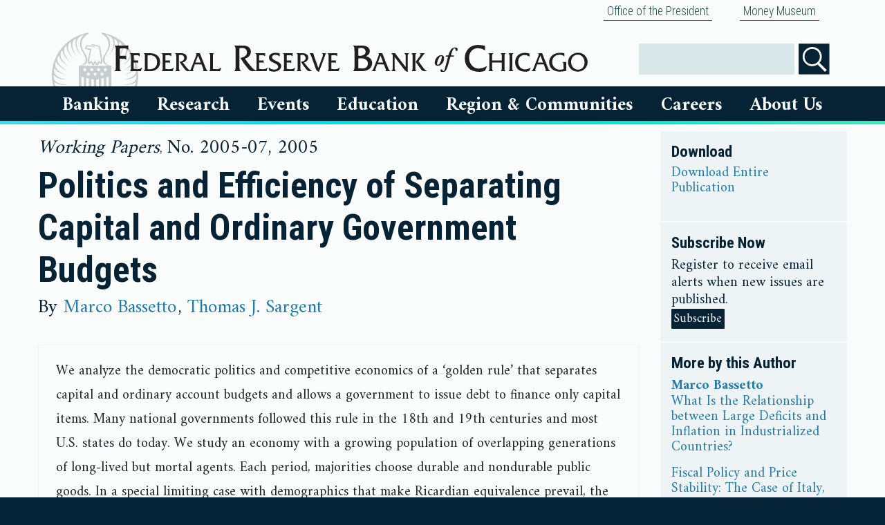

--- FILE ---
content_type: text/html; charset=utf-8
request_url: https://www.chicagofed.org/publications/working-papers/2005/2005-07
body_size: 7218
content:


<!DOCTYPE html>
<html lang="en">


<head>
  

    <meta charset="utf-8"><meta http-equiv="X-UA-Compatible" content="IE=edge"><meta name="viewport" content="width=device-width, initial-scale=1"><meta http-equiv="Content-Language" content="en-us"><meta http-equiv="imagetoolbar" content="false"><meta name="MSSmartTagsPreventParsing" content="true"><meta name="robots" content="index, follow"><meta name="google-site-verification" content="VxDqAhtsy11WBtllzLFHn7vU5iSLUfQ1w6RQ6KHlaEQ" /><meta name="google-site-verification" content="5okRoSAu5prwTjUhAqW8ZtNyzX5gEUtvEc39V_05OOs" /><style>    html {        visibility: hidden;        opacity: 0;    }</style><link rel="preconnect" href="https://fonts.googleapis.com"><link rel="preconnect" href="https://fonts.gstatic.com" crossorigin><link    href="https://fonts.googleapis.com/css2?family=Amiri:wght@400;700&family=Roboto+Condensed:wght@300;400;700&display=block" rel="stylesheet"><script src="https://ajax.googleapis.com/ajax/libs/webfont/1/webfont.js?"></script><link rel="stylesheet" type="text/css" href="/~/media/admin/css/bootstrapmin.css"><link rel="stylesheet" type="text/css" href="/~/media/admin/css/chicagofed.css?a=1"><link rel="stylesheet" type="text/css" href="/~/media/admin/css/SitecoreCssClasses.css"><script src="/~/media/admin/scripts/jquery341min.js"></script><script type="text/javascript" src="/~/media/admin/scripts/bootstrapbundlemin.js"></script><script type="text/javascript" src="/~/media/admin/scripts/application.js"></script><link href="/favicon.ico" rel="icon" type="image/x-icon"><meta name="og:image" content="https://www.chicagofed.org/-/media/admin/images/footer/chicagofedseal-png.svg">
    <meta content="" name="description">
    <meta content="" name="keywords">
    <title>
Politics and Efficiency of Separating Capital and Ordinary Government Budgets - Federal Reserve Bank of Chicago    </title>
</head>
<body>
    <div class="container-fluid cfedContainerFluid">
            <div class="container">
                
        <div class="nav justify-content-end">
                <div class="nav-item">
                            <a class="nav-link" href="/utilities/about-us/office-of-the-president/office-of-the-president-home">
            Office of the President

        </a>

                </div>
                <div class="nav-item">
                            <a class="nav-link" href="/education/money-museum/index">
            Money Museum

        </a>

                </div>
        </div>




            </div>
        <div class="row cfedHeaderContainerRow">
            <div class="col">
                <!-- mobile logo -->
<div class="row d-block d-md-none">
    <div class="col">
        <a href="/" title="Home"><img class="cfedLogo cfedLogo--small" alt="Federal Reserve Bank of Chicago" src="/-/media/admin/images/header/chicago-fed-logo-png.svg?h=33&amp;w=570&amp;sc_lang=en&amp;hash=4497DBA67FD97304EAC3580002229ED2" /></a>
    </div>
</div>
<!-- begin header for all sizes above xs -->
        


<div class="cfedContentLimiter d-none d-md-block"> <!-- restart contentLimiter -->
<div class="row cfedHeader__logoRow">
    <div class="col-sm-8 cfedHeader__logoRowColumn">
        <a href="/" title="Home"><img class="cfedLogo" alt="Federal Reserve Bank of Chicago" src="/-/media/admin/images/header/chicago-fed-logo-png.svg?sc_lang=en&amp;hash=7A0BD35555EFBD4BC75901A5B7BC7BD5" /></a>
    </div>
<!-- housekeeping links -->

    <div class="col-sm-4 cfedHeader__logoRowColumn cfedHeader__logoRowColumn--icons">

      
 <div class="cfedSearchContainer" id="search"> 
          
            <div class="cfedSearchFormElementWrapper">
                <label for="searchbox" class="sr-only">Search</label>
                <input name="searchbox" id="searchbox" type="text" value="" class="cfedSearchbox" />
        
            </div>
            <div class="cfedSearchFormElementWrapper">
    			<input type="image" id="searchButtonFull" class="cfedHeaderSearchButton" src="~/media/admin/images/icons/search-icon" name="submit" alt="Search" />
    			</div>
            
        		
            </div>




    </div>
    
    
    
</div>
</div>






            </div>
        </div>
        <div class="row cfedTopNavigationContainerRow">
            <div class="col">
                <div class="cfedContentLimiter">
                    
                    








        <!--- Mobile Nav -->
        <nav class="navbar cfedNavbar d-block d-md-none" style="z-index:9999">
            <div class="navbar-header">
                <div class="row">
                    <div class="col-6 cfedSmallMenuIcon--left">
                        <button class="navbar-toggle cfedHamburgerButton" data-target="#cfedNavbarMenu" data-toggle="collapse" type="button" aria-controls="cfedNavbarMenu" aria-expanded="false" aria-label="Toggle navigation">
                            <div class="cfedIconBar">
                                ☰ Menu
                            </div>
                        </button>
                    </div>
                    <div class="col-6 cfedSmallMenuIcon--right">
                        <button class="navbar-toggle cfedHamburgerButton" data-target="#cfedSearch" data-toggle="collapse" type="button" id="visibleSearchBoxToggle">
                            <div class="cfedIconBar">
                                <img alt="Search" src="/~/media/admin/images/header/search.svg?h=24&amp;w=38&amp;la=en" class="cfedIconImage" />Search
                            </div>
                        </button>
                    </div>
                </div>
            </div>
            <div id="cfedSearch" class="collapse navbar-collapse cfedNavbarCollapse cfedNavbarSearch">
                <ul class="nav navbar-nav ">
                    <li class="dropdown cfedDropdown open">
                        <ul class="dropdown-menu cfedPlatterContainer cfedSearchPlatter">
                            <li>
                                <!-- Begin Search Box -->
                                <div class="input-group search-bar">
                                    <input id="Search-bar" tabindex="1">
                                    <span class="input-group-btn">
                                        <button id="searchButton" class="btn btn-default" type="button">
                                            <span class="glyphicon glyphicon-search" aria-hidden="true"></span>
                                        </button>
                                    </span>
                                </div>
                                <!-- End Search Box -->
                            </li>
                        </ul>
                    </li>
                </ul>
            </div>
            <div id="cfedNavbarMenu" class="collapse navbar-collapse cfedNavbarCollapse">
                <ul class="nav navbar-nav cfedNavbar__nav--desktop">

                        <li class="dropdown cfedDropdown" id="bankingDropdownMobile">
                            <a href="#collapseBankingMobile" class="cfedNavbarLink--small collapsed" data-toggle="collapse">
                                Banking
                            </a>

                            <ul id="collapseBankingMobile" class="cfedPlatter__navigation collapse">
                                
                                            <li>
                <div class="cfedPlatter">
                    <div class="row">
                        <div class="col-md-3 cfedPlatterColumn">
        <a class="cfedNavigation__link" href="/banking/index">
            Banking
                    <img src="/~/media/admin/images/icons/house-icon" alt="Home" class="menu-icon" />
        </a>
        <a href="#collapseBankingResourcesMobile" class="cfedNavbarLink--small collapsed" data-toggle="collapse">Banking Resources</a>
        <ul class="cfedPlatter__navigation collapse" id="collapseBankingResourcesMobile">
                            <li>
                            <a class="cfedNavigation__link" href="/banking/banker-resources/index">
            Banking Resources
                    <img src="/~/media/admin/images/icons/house-icon" alt="Home" class="menu-icon" />
        </a>

                </li>
                <li>
                            <a class="cfedNavigation__link" href="https://www.frbdiscountwindow.org/">
            Federal Reserve Discount Window

        </a>

                </li>
                <li>
                            <a class="cfedNavigation__link" href="https://www.frbservices.org/index.html">
            Federal Reserve Bank Services

        </a>

                </li>
                <li>
                            <a class="cfedNavigation__link" href="/banking/banker-resources/regulatory-applications-and-membership-information-preview">
            Regulatory Applications And Membership Information

        </a>

                </li>
                <li>
                            <a class="cfedNavigation__link" href="/banking/banker-resources/tools-resources-data">
            Banker Training And Resources

        </a>

                </li>
                <li>
                            <a class="cfedNavigation__link" href="/utilities/about-us/supervision-and-regulation/index">
            Supervision And Regulation

        </a>

                </li>

        </ul>
        <a href="#collapseConsumerResourcesMobile" class="cfedNavbarLink--small collapsed" data-toggle="collapse">Consumer Resources</a>
        <ul class="cfedPlatter__navigation collapse" id="collapseConsumerResourcesMobile">
                            <li>
                            <a class="cfedNavigation__link" href="/banking/consumer-banking/index">
            Consumer Resources
                    <img src="/~/media/admin/images/icons/house-icon" alt="Home" class="menu-icon" />
        </a>

                </li>
                <li>
                            <a class="cfedNavigation__link" href="http://www.consumerfinance.gov/">
            Consumer Financial Protection Bureau

        </a>

                </li>
                <li>
                            <a class="cfedNavigation__link" href="/banking/consumer-banking/consumer-information">
            Consumer Information

        </a>

                </li>
                <li>
                            <a class="cfedNavigation__link" href="https://federalreserveconsumerhelp.gov/?District=7">
            Federal Reserve Consumer Help

        </a>

                </li>

        </ul>
        <a class="cfedNavigation__link" href="/markets/payments-policy/payments-policy-group">
            Payments

        </a>
                        </div>
                    </div>
                </div>
            </li>

                            </ul>
                        </li>
                        <li class="dropdown cfedDropdown" id="researchDropdownMobile">
                            <a href="#collapseResearchMobile" class="cfedNavbarLink--small collapsed" data-toggle="collapse">
                                Research
                            </a>

                            <ul id="collapseResearchMobile" class="cfedPlatter__navigation collapse">
                                
                                            <li>
                <div class="cfedPlatter">
                    <div class="row">
                        <div class="col-md-3 cfedPlatterColumn">
        <a class="cfedNavigation__link" href="/research/index">
            Research
                    <img src="/~/media/admin/images/icons/house-icon" alt="Home" class="menu-icon" />
        </a>
        <a href="#collapseOurPeopleMobile" class="cfedNavbarLink--small collapsed" data-toggle="collapse">Our People</a>
        <ul class="cfedPlatter__navigation collapse" id="collapseOurPeopleMobile">
                            <li>
                            <a href="#collapseResearchTeamsMobile" class="cfedNavbarLink--small collapsed" data-toggle="collapse">Research Teams</a>
        <ul class="cfedPlatter__navigation collapse" id="collapseResearchTeamsMobile">
                            <li>
                            <a class="cfedNavigation__link" href="/research/research-teams">
            Research Teams
                    <img src="/~/media/admin/images/icons/house-icon" alt="Home" class="menu-icon" />
        </a>

                </li>
                <li>
                            <a class="cfedNavigation__link" href="https://www.chicagofed.org/people/teams/research-leadership/index">
            Leadership

        </a>

                </li>
                <li>
                            <a class="cfedNavigation__link" href="/people/teams/financial-economics/index">
            Financial Economics

        </a>

                </li>
                <li>
                            <a class="cfedNavigation__link" href="/people/teams/macroeconomics/index">
            Macroeconomics

        </a>

                </li>
                <li>
                            <a class="cfedNavigation__link" href="/people/teams/microeconomics/index">
            Microeconomics

        </a>

                </li>
                <li>
                            <a class="cfedNavigation__link" href="/people/teams/community-development/index">
            Community Development

        </a>

                </li>
                <li>
                            <a class="cfedNavigation__link" href="/people/teams/regional-analysis-and-engagement/index">
            Regional Analysis and Engagement

        </a>

                </li>
                <li>
                            <a class="cfedNavigation__link" href="/people/teams/regional-research/index">
            Regional Research

        </a>

                </li>
                <li>
                            <a class="cfedNavigation__link" href="/people/teams/financial-markets-group/index">
            Financial Markets Group

        </a>

                </li>
                <li>
                            <a class="cfedNavigation__link" href="/people/teams/policy-and-communications/index">
            Policy and Communications

        </a>

                </li>
                <li>
                            <a class="cfedNavigation__link" href="/research/content-areas/mobility/team">
            Economic Mobility Project

        </a>

                </li>

        </ul>

                </li>
                <li>
                            <a class="cfedNavigation__link" href="/research/economists">
            Economists

        </a>

                </li>
                <li>
                            <a class="cfedNavigation__link" href="/research/policy-professionals">
            Policy Professionals

        </a>

                </li>
                <li>
                            <a class="cfedNavigation__link" href="/research/resident-and-visiting-scholars">
            Resident And Visiting Scholars

        </a>

                </li>
                <li>
                            <a class="cfedNavigation__link" href="/research/research-assistants">
            Research Assistants

        </a>

                </li>

        </ul>
        <a href="#collapseEconomicDataMobile" class="cfedNavbarLink--small collapsed" data-toggle="collapse">Economic Data</a>
        <ul class="cfedPlatter__navigation collapse" id="collapseEconomicDataMobile">
                            <li>
                            <a class="cfedNavigation__link" href="/research/data/index">
            Economic Data
                    <img src="/~/media/admin/images/icons/house-icon" alt="Home" class="menu-icon" />
        </a>

                </li>
                <li>
                            <a class="cfedNavigation__link" href="/research/data/beige-book/current-data">
            Beige Book

        </a>

                </li>
                <li>
                            <a class="cfedNavigation__link" href="/publications/carts/index">
            Chicago Fed Advance Retail Trade Summary (CARTS)

        </a>

                </li>
                <li>
                            <a class="cfedNavigation__link" href="/research/data/chicago-fed-labor-market-indicators/latest-release">
            Chicago Fed Labor Market Indicators

        </a>

                </li>
                <li>
                            <a class="cfedNavigation__link" href="/research/data/cfnai/current-data">
            Chicago Fed National Activity Index (CFNAI)

        </a>

                </li>
                <li>
                            <a class="cfedNavigation__link" href="/research/data/cfsec/current-data">
            Chicago Fed Survey Of Economic Conditions (CFSEC)

        </a>

                </li>
                <li>
                            <a class="cfedNavigation__link" href="/research/data/ag-conditions/index">
            Chicago Fed Survey: Agricultural Conditions

        </a>

                </li>
                <li>
                            <a class="cfedNavigation__link" href="/research/data/nfci/current-data">
            National Financial Conditions Index (NFCI)

        </a>

                </li>
                <li>
                            <a class="cfedNavigation__link" href="/research/data/data-release-calendar">
            Economic Data Release Calendar

        </a>

                </li>

        </ul>
        <a href="#collapsePublicationsMobile" class="cfedNavbarLink--small collapsed" data-toggle="collapse">Publications</a>
        <ul class="cfedPlatter__navigation collapse" id="collapsePublicationsMobile">
                            <li>
                            <a class="cfedNavigation__link" href="/publications/index">
            Publications
                    <img src="/~/media/admin/images/icons/house-icon" alt="Home" class="menu-icon" />
        </a>

                </li>
                <li>
                            <a class="cfedNavigation__link" href="/publications/agletter/index">
            AgLetter

        </a>

                </li>
                <li>
                            <a class="cfedNavigation__link" href="/publications/chicago-fed-insights/index">
            Chicago Fed Insights

        </a>

                </li>
                <li>
                            <a class="cfedNavigation__link" href="/publications/chicago-fed-letter/index">
            Chicago Fed Letter

        </a>

                </li>
                <li>
                            <a class="cfedNavigation__link" href="/publications/economic-perspectives/index">
            Economic Perspectives

        </a>

                </li>
                <li>
                            <a class="cfedNavigation__link" href="/publications/working-papers/index">
            Working Papers

        </a>

                </li>
                <li>
                            <a class="cfedNavigation__link" href="/publications/archives">
            Archives

        </a>

                </li>

        </ul>
        <a href="#collapseSpecialtyResearchMobile" class="cfedNavbarLink--small collapsed" data-toggle="collapse">Specialty Research</a>
        <ul class="cfedPlatter__navigation collapse" id="collapseSpecialtyResearchMobile">
                            <li>
                            <a class="cfedNavigation__link" href="/research/specialty-research">
            Specialty Research
                    <img src="/~/media/admin/images/icons/house-icon" alt="Home" class="menu-icon" />
        </a>

                </li>
                <li>
                            <a class="cfedNavigation__link" href="/research/content-areas/mobility/about">
            Economic Mobility

        </a>

                </li>
                <li>
                            <a class="cfedNavigation__link" href="/research/content-areas/lead/about">
            Lead Service Line Replacement

        </a>

                </li>
                <li>
                            <a class="cfedNavigation__link" href="/research/content-areas/childcare/spotlight-on-childcare-and-the-labor-market">
            Spotlight on Childcare and the Labor Market

        </a>

                </li>

        </ul>
        <a class="cfedNavigation__link" href="/research/content-areas/agriculture/index">
            Agricultural Sector

        </a>
        <a class="cfedNavigation__link" href="/research/content-areas/automotive/index">
            Automotive Industry

        </a>
        <a class="cfedNavigation__link" href="/research/content-areas/insurance-initiative/index">
            Insurance Initiative

        </a>
        <a class="cfedNavigation__link" href="/people/teams/financial-markets-group/index">
            Financial Markets

        </a>
                        </div>
                    </div>
                </div>
            </li>

                            </ul>
                        </li>
                        <li class="dropdown cfedDropdown" id="eventsDropdownMobile">
                            <a href="#collapseEventsMobile" class="cfedNavbarLink--small collapsed" data-toggle="collapse">
                                Events
                            </a>

                            <ul id="collapseEventsMobile" class="cfedPlatter__navigation collapse">
                                
                                            <li>
                <div class="cfedPlatter">
                    <div class="row">
                        <div class="col-md-3 cfedPlatterColumn">
        <a class="cfedNavigation__link" href="/events/index">
            Events
                    <img src="/~/media/admin/images/icons/house-icon" alt="Home" class="menu-icon" />
        </a>
        <a class="cfedNavigation__link" href="/events/upcoming-events">
            Upcoming Events

        </a>
        <a class="cfedNavigation__link" href="/events/past-events">
            Past Events

        </a>
        <a class="cfedNavigation__link" href="/utilities/about-us/office-of-the-president/office-of-the-president-speaking">
            President Goolsbee

        </a>
                        </div>
                    </div>
                </div>
            </li>

                            </ul>
                        </li>
                        <li class="dropdown cfedDropdown" id="educationDropdownMobile">
                            <a href="#collapseEducationMobile" class="cfedNavbarLink--small collapsed" data-toggle="collapse">
                                Education
                            </a>

                            <ul id="collapseEducationMobile" class="cfedPlatter__navigation collapse">
                                
                                            <li>
                <div class="cfedPlatter">
                    <div class="row">
                        <div class="col-md-3 cfedPlatterColumn">
        <a class="cfedNavigation__link" href="/education/index">
            Education
                    <img src="/~/media/admin/images/icons/house-icon" alt="Home" class="menu-icon" />
        </a>
        <a class="cfedNavigation__link" href="/education/educator">
            Educator Resources

        </a>
        <a class="cfedNavigation__link" href="/education/fed-challenge/college-fed-challenge">
            Fed Challenge

        </a>
        <a class="cfedNavigation__link" href="/education/money-museum/index">
            Chicago Money Museum

        </a>
        <a class="cfedNavigation__link" href="/education/money-museum/branch-visitor-center/index">
            Detroit Visitor Center

        </a>
                        </div>
                    </div>
                </div>
            </li>

                            </ul>
                        </li>
                        <li class="dropdown cfedDropdown" id="RegionDropdownMobile">
                            <a href="#collapseRegionMobile" class="cfedNavbarLink--small collapsed" data-toggle="collapse">
                                Region &amp; Communities
                            </a>

                            <ul id="collapseRegionMobile" class="cfedPlatter__navigation collapse">
                                
                                            <li>
                <div class="cfedPlatter">
                    <div class="row">
                        <div class="col-md-3 cfedPlatterColumn">
        <a class="cfedNavigation__link" href="/region/index">
            Region &amp; Communities
                    <img src="/~/media/admin/images/icons/house-icon" alt="Home" class="menu-icon" />
        </a>
        <a class="cfedNavigation__link" href="/region/regional-economy">
            Regional Economy

        </a>
        <a class="cfedNavigation__link" href="/region/community-development">
            Community Development

        </a>
        <a class="cfedNavigation__link" href="https://www.chicagofed.org/snapshot#/seventh_federal_reserve_district">
            Local Economic Snapshot

        </a>
        <a class="cfedNavigation__link" href="/research/content-areas/childcare/spotlight-on-childcare-and-the-labor-market">
            Spotlight on Childcare and the Labor Market

        </a>
                        </div>
                    </div>
                </div>
            </li>

                            </ul>
                        </li>
                        <li class="dropdown cfedDropdown" id="careersDropdownMobile">
                            <a href="#collapseCareersMobile" class="cfedNavbarLink--small collapsed" data-toggle="collapse">
                                Careers
                            </a>

                            <ul id="collapseCareersMobile" class="cfedPlatter__navigation collapse">
                                
                                            <li>
                <div class="cfedPlatter">
                    <div class="row">
                        <div class="col-md-3 cfedPlatterColumn">
        <a class="cfedNavigation__link" href="/Careers">
            Careers
                    <img src="/~/media/admin/images/icons/house-icon" alt="Home" class="menu-icon" />
        </a>
        <a class="cfedNavigation__link" href="https://rb.wd5.myworkdayjobs.com/FRS?hiringCompany=7186c32a743f01e4caeeb8caaf01430c">
            Search Jobs

        </a>
        <a class="cfedNavigation__link" href="/careers/areasofwork">
            Areas Of Work

        </a>
        <a class="cfedNavigation__link" href="/careers/thebenefits">
            Benefits

        </a>
                        </div>
                    </div>
                </div>
            </li>

                            </ul>
                        </li>
                        <li class="dropdown cfedDropdown" id="aboutusDropdownMobile">
                            <a href="#collapseAboutUsMobile" class="cfedNavbarLink--small collapsed" data-toggle="collapse">
                                About Us
                            </a>

                            <ul id="collapseAboutUsMobile" class="cfedPlatter__navigation collapse">
                                
                                            <li>
                <div class="cfedPlatter">
                    <div class="row">
                        <div class="col-md-3 cfedPlatterColumn">
        <a class="cfedNavigation__link" href="/utilities/about-us/index">
            About Us
                    <img src="/~/media/admin/images/icons/house-icon" alt="Home" class="menu-icon" />
        </a>
        <a class="cfedNavigation__link" href="/people/board-of-directors/index">
            Board Of Directors

        </a>
        <a href="#collapsePeopleMobile" class="cfedNavbarLink--small collapsed" data-toggle="collapse">People</a>
        <ul class="cfedPlatter__navigation collapse" id="collapsePeopleMobile">
                            <li>
                            <a class="cfedNavigation__link" href="/people/board-of-directors/members">
            Board Members

        </a>

                </li>
                <li>
                            <a class="cfedNavigation__link" href="/utilities/about-us/office-of-the-president/office-of-the-president-home">
            President Austan D. Goolsbee

        </a>

                </li>
                <li>
                            <a class="cfedNavigation__link" href="/people/teams/senior-executives">
            Senior Executives

        </a>

                </li>
                <li>
                            <a class="cfedNavigation__link" href="/research/economists">
            Economists

        </a>

                </li>
                <li>
                            <a class="cfedNavigation__link" href="/research/policy-professionals">
            Policy Professionals

        </a>

                </li>
                <li>
                            <a class="cfedNavigation__link" href="/people/academic-advisory-council">
            Academic Advisory Council

        </a>

                </li>
                <li>
                            <a class="cfedNavigation__link" href="/people/speakers-bureau">
            Speakers Bureau

        </a>

                </li>
                <li>
                            <a class="cfedNavigation__link" href="/people/advisory-council">
            Chicago Fed Advisory Council

        </a>

                </li>
                <li>
                            <a class="cfedNavigation__link" href="/people/cdiac">
            Community Depository Institutions Advisory Council

        </a>

                </li>

        </ul>
        <a class="cfedNavigation__link" href="https://www.chicagofed.org/utilities/about-us/about-our-history">
            Our History

        </a>
        <a class="cfedNavigation__link" href="/publications/annual-report/index">
            Financial Statements

        </a>
        <a class="cfedNavigation__link" href="/utilities/about-us/omwi-reports">
            OMWI

        </a>
        <a class="cfedNavigation__link" href="/utilities/about-us/financial-disclosures">
            Ethics Policies &amp; Disclosures

        </a>
        <a class="cfedNavigation__link" href="/utilities/newsroom/newsroom-home">
            Newsroom

        </a>
        <a class="cfedNavigation__link" href="/utilities/about-us/federal-reserve-calendars">
            Federal Reserve Calendars

        </a>
        <a class="cfedNavigation__link" href="/utilities/contactus">
            Contact Us

        </a>
                        </div>
                    </div>
                </div>
            </li>

                            </ul>
                        </li>

                            <ul>
                                        <a class="nav-link" href="/utilities/about-us/office-of-the-president/office-of-the-president-home">
            Office of the President

        </a>

                            </ul>
                            <ul>
                                        <a class="nav-link" href="/education/money-museum/index">
            Money Museum

        </a>

                            </ul>

                </ul>
            </div>
        </nav>
        <!--- Desktop Nav-->
        <nav role="navigation" style="z-index:100; padding-left:35px; padding-right:35px;" class="d-none d-md-block">
            <div id="menuGroup">
                <ul class="cfedNavigation">

                        <li class="cfedNavigation__item2" id="bankingDropdown">
                            <a href="#collapseBanking" class="cfedNavigation__menuLink cfedNavigation__menuLink--large collapsed" data-toggle="collapse" aria-expanded="false">
                                Banking
                            </a>



                            <ul id="collapseBanking" class="cfedNavigation__submenu2 collapse" data-parent="#menuGroup">
                                
                                            <li class="cfedNavigation__submenuItem">

                <div class="row">
                    <div class="col-12">
        <a class="cfedNavigation__link" href="/banking/index">
            Banking
                    <img src="/~/media/admin/images/icons/house-icon" alt="Home" class="menu-icon" />

        </a>
        <a href="#collapseBankingResources" class="cfedNavbarLink--small collapsed" data-toggle="collapse">Banking Resources</a>
        <ul class="collapse" id="collapseBankingResources">
                            <li>
                            <a class="cfedNavigation__link" href="/banking/banker-resources/index">
            Banking Resources
                    <img src="/~/media/admin/images/icons/house-icon" alt="Home" class="menu-icon" />

        </a>

                </li>
                <li>
                            <a class="cfedNavigation__link" href="https://www.frbdiscountwindow.org/">
            Federal Reserve Discount Window

        </a>

                </li>
                <li>
                            <a class="cfedNavigation__link" href="https://www.frbservices.org/index.html">
            Federal Reserve Bank Services

        </a>

                </li>
                <li>
                            <a class="cfedNavigation__link" href="/banking/banker-resources/regulatory-applications-and-membership-information-preview">
            Regulatory Applications And Membership Information

        </a>

                </li>
                <li>
                            <a class="cfedNavigation__link" href="/banking/banker-resources/tools-resources-data">
            Banker Training And Resources

        </a>

                </li>
                <li>
                            <a class="cfedNavigation__link" href="/utilities/about-us/supervision-and-regulation/index">
            Supervision And Regulation

        </a>

                </li>

        </ul>
        <a href="#collapseConsumerResources" class="cfedNavbarLink--small collapsed" data-toggle="collapse">Consumer Resources</a>
        <ul class="collapse" id="collapseConsumerResources">
                            <li>
                            <a class="cfedNavigation__link" href="/banking/consumer-banking/index">
            Consumer Resources
                    <img src="/~/media/admin/images/icons/house-icon" alt="Home" class="menu-icon" />

        </a>

                </li>
                <li>
                            <a class="cfedNavigation__link" href="http://www.consumerfinance.gov/">
            Consumer Financial Protection Bureau

        </a>

                </li>
                <li>
                            <a class="cfedNavigation__link" href="/banking/consumer-banking/consumer-information">
            Consumer Information

        </a>

                </li>
                <li>
                            <a class="cfedNavigation__link" href="https://federalreserveconsumerhelp.gov/?District=7">
            Federal Reserve Consumer Help

        </a>

                </li>

        </ul>
        <a class="cfedNavigation__link" href="/markets/payments-policy/payments-policy-group">
            Payments

        </a>
                    </div>
                </div>
            </li>

                            </ul>
                        </li>
                        <li class="cfedNavigation__item2" id="researchDropdown">
                            <a href="#collapseResearch" class="cfedNavigation__menuLink cfedNavigation__menuLink--large collapsed" data-toggle="collapse" aria-expanded="false">
                                Research
                            </a>



                            <ul id="collapseResearch" class="cfedNavigation__submenu2 collapse" data-parent="#menuGroup">
                                
                                            <li class="cfedNavigation__submenuItem">

                <div class="row">
                    <div class="col-12">
        <a class="cfedNavigation__link" href="/research/index">
            Research
                    <img src="/~/media/admin/images/icons/house-icon" alt="Home" class="menu-icon" />

        </a>
        <a href="#collapseOurPeople" class="cfedNavbarLink--small collapsed" data-toggle="collapse">Our People</a>
        <ul class="collapse" id="collapseOurPeople">
                            <li>
                            <a href="#collapseResearchTeams" class="cfedNavbarLink--small collapsed" data-toggle="collapse">Research Teams</a>
        <ul class="collapse" id="collapseResearchTeams">
                            <li>
                            <a class="cfedNavigation__link" href="/research/research-teams">
            Research Teams
                    <img src="/~/media/admin/images/icons/house-icon" alt="Home" class="menu-icon" />

        </a>

                </li>
                <li>
                            <a class="cfedNavigation__link" href="https://www.chicagofed.org/people/teams/research-leadership/index">
            Leadership

        </a>

                </li>
                <li>
                            <a class="cfedNavigation__link" href="/people/teams/financial-economics/index">
            Financial Economics

        </a>

                </li>
                <li>
                            <a class="cfedNavigation__link" href="/people/teams/macroeconomics/index">
            Macroeconomics

        </a>

                </li>
                <li>
                            <a class="cfedNavigation__link" href="/people/teams/microeconomics/index">
            Microeconomics

        </a>

                </li>
                <li>
                            <a class="cfedNavigation__link" href="/people/teams/community-development/index">
            Community Development

        </a>

                </li>
                <li>
                            <a class="cfedNavigation__link" href="/people/teams/regional-analysis-and-engagement/index">
            Regional Analysis and Engagement

        </a>

                </li>
                <li>
                            <a class="cfedNavigation__link" href="/people/teams/regional-research/index">
            Regional Research

        </a>

                </li>
                <li>
                            <a class="cfedNavigation__link" href="/people/teams/financial-markets-group/index">
            Financial Markets Group

        </a>

                </li>
                <li>
                            <a class="cfedNavigation__link" href="/people/teams/policy-and-communications/index">
            Policy and Communications

        </a>

                </li>
                <li>
                            <a class="cfedNavigation__link" href="/research/content-areas/mobility/team">
            Economic Mobility Project

        </a>

                </li>

        </ul>

                </li>
                <li>
                            <a class="cfedNavigation__link" href="/research/economists">
            Economists

        </a>

                </li>
                <li>
                            <a class="cfedNavigation__link" href="/research/policy-professionals">
            Policy Professionals

        </a>

                </li>
                <li>
                            <a class="cfedNavigation__link" href="/research/resident-and-visiting-scholars">
            Resident And Visiting Scholars

        </a>

                </li>
                <li>
                            <a class="cfedNavigation__link" href="/research/research-assistants">
            Research Assistants

        </a>

                </li>

        </ul>
        <a href="#collapseEconomicData" class="cfedNavbarLink--small collapsed" data-toggle="collapse">Economic Data</a>
        <ul class="collapse" id="collapseEconomicData">
                            <li>
                            <a class="cfedNavigation__link" href="/research/data/index">
            Economic Data
                    <img src="/~/media/admin/images/icons/house-icon" alt="Home" class="menu-icon" />

        </a>

                </li>
                <li>
                            <a class="cfedNavigation__link" href="/research/data/beige-book/current-data">
            Beige Book

        </a>

                </li>
                <li>
                            <a class="cfedNavigation__link" href="/publications/carts/index">
            Chicago Fed Advance Retail Trade Summary (CARTS)

        </a>

                </li>
                <li>
                            <a class="cfedNavigation__link" href="/research/data/chicago-fed-labor-market-indicators/latest-release">
            Chicago Fed Labor Market Indicators

        </a>

                </li>
                <li>
                            <a class="cfedNavigation__link" href="/research/data/cfnai/current-data">
            Chicago Fed National Activity Index (CFNAI)

        </a>

                </li>
                <li>
                            <a class="cfedNavigation__link" href="/research/data/cfsec/current-data">
            Chicago Fed Survey Of Economic Conditions (CFSEC)

        </a>

                </li>
                <li>
                            <a class="cfedNavigation__link" href="/research/data/ag-conditions/index">
            Chicago Fed Survey: Agricultural Conditions

        </a>

                </li>
                <li>
                            <a class="cfedNavigation__link" href="/research/data/nfci/current-data">
            National Financial Conditions Index (NFCI)

        </a>

                </li>
                <li>
                            <a class="cfedNavigation__link" href="/research/data/data-release-calendar">
            Economic Data Release Calendar

        </a>

                </li>

        </ul>
        <a href="#collapsePublications" class="cfedNavbarLink--small collapsed" data-toggle="collapse">Publications</a>
        <ul class="collapse" id="collapsePublications">
                            <li>
                            <a class="cfedNavigation__link" href="/publications/index">
            Publications
                    <img src="/~/media/admin/images/icons/house-icon" alt="Home" class="menu-icon" />

        </a>

                </li>
                <li>
                            <a class="cfedNavigation__link" href="/publications/agletter/index">
            AgLetter

        </a>

                </li>
                <li>
                            <a class="cfedNavigation__link" href="/publications/chicago-fed-insights/index">
            Chicago Fed Insights

        </a>

                </li>
                <li>
                            <a class="cfedNavigation__link" href="/publications/chicago-fed-letter/index">
            Chicago Fed Letter

        </a>

                </li>
                <li>
                            <a class="cfedNavigation__link" href="/publications/economic-perspectives/index">
            Economic Perspectives

        </a>

                </li>
                <li>
                            <a class="cfedNavigation__link" href="/publications/working-papers/index">
            Working Papers

        </a>

                </li>
                <li>
                            <a class="cfedNavigation__link" href="/publications/archives">
            Archives

        </a>

                </li>

        </ul>
        <a href="#collapseSpecialtyResearch" class="cfedNavbarLink--small collapsed" data-toggle="collapse">Specialty Research</a>
        <ul class="collapse" id="collapseSpecialtyResearch">
                            <li>
                            <a class="cfedNavigation__link" href="/research/specialty-research">
            Specialty Research
                    <img src="/~/media/admin/images/icons/house-icon" alt="Home" class="menu-icon" />

        </a>

                </li>
                <li>
                            <a class="cfedNavigation__link" href="/research/content-areas/mobility/about">
            Economic Mobility

        </a>

                </li>
                <li>
                            <a class="cfedNavigation__link" href="/research/content-areas/lead/about">
            Lead Service Line Replacement

        </a>

                </li>
                <li>
                            <a class="cfedNavigation__link" href="/research/content-areas/childcare/spotlight-on-childcare-and-the-labor-market">
            Spotlight on Childcare and the Labor Market

        </a>

                </li>

        </ul>
        <a class="cfedNavigation__link" href="/research/content-areas/agriculture/index">
            Agricultural Sector

        </a>
        <a class="cfedNavigation__link" href="/research/content-areas/automotive/index">
            Automotive Industry

        </a>
        <a class="cfedNavigation__link" href="/research/content-areas/insurance-initiative/index">
            Insurance Initiative

        </a>
        <a class="cfedNavigation__link" href="/people/teams/financial-markets-group/index">
            Financial Markets

        </a>
                    </div>
                </div>
            </li>

                            </ul>
                        </li>
                        <li class="cfedNavigation__item2" id="eventsDropdown">
                            <a href="#collapseEvents" class="cfedNavigation__menuLink cfedNavigation__menuLink--large collapsed" data-toggle="collapse" aria-expanded="false">
                                Events
                            </a>



                            <ul id="collapseEvents" class="cfedNavigation__submenu2 collapse" data-parent="#menuGroup">
                                
                                            <li class="cfedNavigation__submenuItem">

                <div class="row">
                    <div class="col-12">
        <a class="cfedNavigation__link" href="/events/index">
            Events
                    <img src="/~/media/admin/images/icons/house-icon" alt="Home" class="menu-icon" />

        </a>
        <a class="cfedNavigation__link" href="/events/upcoming-events">
            Upcoming Events

        </a>
        <a class="cfedNavigation__link" href="/events/past-events">
            Past Events

        </a>
        <a class="cfedNavigation__link" href="/utilities/about-us/office-of-the-president/office-of-the-president-speaking">
            President Goolsbee

        </a>
                    </div>
                </div>
            </li>

                            </ul>
                        </li>
                        <li class="cfedNavigation__item2" id="educationDropdown">
                            <a href="#collapseEducation" class="cfedNavigation__menuLink cfedNavigation__menuLink--large collapsed" data-toggle="collapse" aria-expanded="false">
                                Education
                            </a>



                            <ul id="collapseEducation" class="cfedNavigation__submenu2 collapse" data-parent="#menuGroup">
                                
                                            <li class="cfedNavigation__submenuItem">

                <div class="row">
                    <div class="col-12">
        <a class="cfedNavigation__link" href="/education/index">
            Education
                    <img src="/~/media/admin/images/icons/house-icon" alt="Home" class="menu-icon" />

        </a>
        <a class="cfedNavigation__link" href="/education/educator">
            Educator Resources

        </a>
        <a class="cfedNavigation__link" href="/education/fed-challenge/college-fed-challenge">
            Fed Challenge

        </a>
        <a class="cfedNavigation__link" href="/education/money-museum/index">
            Chicago Money Museum

        </a>
        <a class="cfedNavigation__link" href="/education/money-museum/branch-visitor-center/index">
            Detroit Visitor Center

        </a>
                    </div>
                </div>
            </li>

                            </ul>
                        </li>
                        <li class="cfedNavigation__item2" id="RegionDropdown">
                            <a href="#collapseRegion" class="cfedNavigation__menuLink cfedNavigation__menuLink--large collapsed" data-toggle="collapse" aria-expanded="false">
                                Region &amp; Communities
                            </a>



                            <ul id="collapseRegion" class="cfedNavigation__submenu2 collapse submenu-right" data-parent="#menuGroup">
                                
                                            <li class="cfedNavigation__submenuItem">

                <div class="row">
                    <div class="col-12">
        <a class="cfedNavigation__link" href="/region/index">
            Region &amp; Communities
                    <img src="/~/media/admin/images/icons/house-icon" alt="Home" class="menu-icon" />

        </a>
        <a class="cfedNavigation__link" href="/region/regional-economy">
            Regional Economy

        </a>
        <a class="cfedNavigation__link" href="/region/community-development">
            Community Development

        </a>
        <a class="cfedNavigation__link" href="https://www.chicagofed.org/snapshot#/seventh_federal_reserve_district">
            Local Economic Snapshot

        </a>
        <a class="cfedNavigation__link" href="/research/content-areas/childcare/spotlight-on-childcare-and-the-labor-market">
            Spotlight on Childcare and the Labor Market

        </a>
                    </div>
                </div>
            </li>

                            </ul>
                        </li>
                        <li class="cfedNavigation__item2" id="careersDropdown">
                            <a href="#collapseCareers" class="cfedNavigation__menuLink cfedNavigation__menuLink--large collapsed" data-toggle="collapse" aria-expanded="false">
                                Careers
                            </a>



                            <ul id="collapseCareers" class="cfedNavigation__submenu2 collapse submenu-right" data-parent="#menuGroup">
                                
                                            <li class="cfedNavigation__submenuItem">

                <div class="row">
                    <div class="col-12">
        <a class="cfedNavigation__link" href="/Careers">
            Careers
                    <img src="/~/media/admin/images/icons/house-icon" alt="Home" class="menu-icon" />

        </a>
        <a class="cfedNavigation__link" href="https://rb.wd5.myworkdayjobs.com/FRS?hiringCompany=7186c32a743f01e4caeeb8caaf01430c">
            Search Jobs

        </a>
        <a class="cfedNavigation__link" href="/careers/areasofwork">
            Areas Of Work

        </a>
        <a class="cfedNavigation__link" href="/careers/thebenefits">
            Benefits

        </a>
                    </div>
                </div>
            </li>

                            </ul>
                        </li>
                        <li class="cfedNavigation__item2" id="aboutusDropdown">
                            <a href="#collapseAboutUs" class="cfedNavigation__menuLink cfedNavigation__menuLink--large collapsed" data-toggle="collapse" aria-expanded="false">
                                About Us
                            </a>



                            <ul id="collapseAboutUs" class="cfedNavigation__submenu2 collapse submenu-right" data-parent="#menuGroup">
                                
                                            <li class="cfedNavigation__submenuItem">

                <div class="row">
                    <div class="col-12">
        <a class="cfedNavigation__link" href="/utilities/about-us/index">
            About Us
                    <img src="/~/media/admin/images/icons/house-icon" alt="Home" class="menu-icon" />

        </a>
        <a class="cfedNavigation__link" href="/people/board-of-directors/index">
            Board Of Directors

        </a>
        <a href="#collapsePeople" class="cfedNavbarLink--small collapsed" data-toggle="collapse">People</a>
        <ul class="collapse" id="collapsePeople">
                            <li>
                            <a class="cfedNavigation__link" href="/people/board-of-directors/members">
            Board Members

        </a>

                </li>
                <li>
                            <a class="cfedNavigation__link" href="/utilities/about-us/office-of-the-president/office-of-the-president-home">
            President Austan D. Goolsbee

        </a>

                </li>
                <li>
                            <a class="cfedNavigation__link" href="/people/teams/senior-executives">
            Senior Executives

        </a>

                </li>
                <li>
                            <a class="cfedNavigation__link" href="/research/economists">
            Economists

        </a>

                </li>
                <li>
                            <a class="cfedNavigation__link" href="/research/policy-professionals">
            Policy Professionals

        </a>

                </li>
                <li>
                            <a class="cfedNavigation__link" href="/people/academic-advisory-council">
            Academic Advisory Council

        </a>

                </li>
                <li>
                            <a class="cfedNavigation__link" href="/people/speakers-bureau">
            Speakers Bureau

        </a>

                </li>
                <li>
                            <a class="cfedNavigation__link" href="/people/advisory-council">
            Chicago Fed Advisory Council

        </a>

                </li>
                <li>
                            <a class="cfedNavigation__link" href="/people/cdiac">
            Community Depository Institutions Advisory Council

        </a>

                </li>

        </ul>
        <a class="cfedNavigation__link" href="https://www.chicagofed.org/utilities/about-us/about-our-history">
            Our History

        </a>
        <a class="cfedNavigation__link" href="/publications/annual-report/index">
            Financial Statements

        </a>
        <a class="cfedNavigation__link" href="/utilities/about-us/omwi-reports">
            OMWI

        </a>
        <a class="cfedNavigation__link" href="/utilities/about-us/financial-disclosures">
            Ethics Policies &amp; Disclosures

        </a>
        <a class="cfedNavigation__link" href="/utilities/newsroom/newsroom-home">
            Newsroom

        </a>
        <a class="cfedNavigation__link" href="/utilities/about-us/federal-reserve-calendars">
            Federal Reserve Calendars

        </a>
        <a class="cfedNavigation__link" href="/utilities/contactus">
            Contact Us

        </a>
                    </div>
                </div>
            </li>

                            </ul>
                        </li>
                </ul>

            </div>
        </nav>




<style>
    @ media screen and (max-width:900px) and (min-width:768px) {
        .cfedNavigation__item2 .cfedNavigation__menuLink {
            font-size: 0.9rem
        }
    }
</style>

                </div>
            </div>
        </div>




        <div class="cfedContentLimiter">
            <div class="row content-row">
                <div class="col">
                    
                </div>
            </div>
            <div class="row content-row">
                <div class="col-lg-9">
                    <div class="content">

<div class="row">
    <div class="col-xs-12 col-sm-12 col-md-12 col-lg-12">
        <div class="utils">
                <ul class="cfedUtilityList">
                    <li><a href="javascript:window.print()" class="cfedUtilityLink"><img src="/~/media/39df90b53b15455eb3289d3e1be5247e.ashx?h=36&w=58" alt="Print" /></a></li>
                    <li><a href="mailto:?subject=The Chicago Fed has posted something interesting!&amp;body=Hi,%0A%0ACheck out this link from the Federal Reserve Bank of Chicago’s public website:%0A%0Ahttps://www.chicagofed.org//publications/working-papers/2005/2005-07" class="cfedUtilityLink"><img src="/~/media/7dc1ebf91d0345cf870ff478fbbd8f3c.ashx?h=36&w=58" alt="Email" /></a></li>
                    
                </ul>
                <hr class="cfedHR" />
        </div>
    </div>
</div>


    <div class="row">
        
        <div class="col-xs-12 col-sm-12 col-md-12 col-lg-12">
            <div>
                
                <div class="cfedArticle_cite">
                            <span class="cfedArticle__cite__title">Working Papers</span><span class="cfedArticle__cite__title__separator">, </span>
                            <span class="cfedArticle__cite__issueNumber">No. 2005-07, </span>
                            <span class="cfedArticle__cite__year">2005</span>

                </div>

                
                <div class="articleText">
                        <input type="hidden" id="pubJELCodes" value="E,H" />
                        <div class="cfedArticle__title">Politics and Efficiency of Separating Capital and Ordinary Government Budgets</div>
                            <div class="cfedArticle__authorBlock">
                                By
                                        <a class="cfedArticle__authorBlock__name" href="/people/b/bassetto-marco">Marco Bassetto</a>
<span>,</span>                                        <a class="cfedArticle__authorBlock__name" href="/people/s/sargent-thomas-j">Thomas J. Sargent</a>
                            </div>

                                                <div class="cfedArticle__introParagraph">
                                We analyze the democratic politics and competitive economics of a ‘golden rule’ that
separates capital and ordinary account budgets and allows a government to issue debt to
finance only capital items. Many national governments followed this rule in the 18th and
19th centuries and most U.S. states do today. We study an economy with a growing population
of overlapping generations of long-lived but mortal agents. Each period, majorities
choose durable and nondurable public goods. In a special limiting case with demographics
that make Ricardian equivalence prevail, the golden rule does nothing to promote efficiency.
But when the demographics imply even moderate departures from Ricardian equivalence,
imposing the golden rule substantially improves the efficiency of democratically chosen allocations
of public goods. We use some examples calibrated to U.S. demographic data and
find greater benefits from adopting the golden rule at the state level or with 19th century
demographics than under current national demographics.
                            </div>
                    

                    <div class="articleFooter">

                    </div>
                </div>

            </div>
        </div>
    </div>
    <input type="hidden" id="allJELCodes" value="E,H" />

</div>
                </div>
                <div class="col-lg-3 cfedSidebarColumn">
                    <div class="cfedSidebar">


    <div class="cfedSidebar--noBigHeader" id="publication-download">
        <h5 class="cfedSidebar__standardTitle">Download</h5>
                <ul class="cfedSidebarUnorderedList">
                        <li><a href="/-/media/publications/working-papers/2005/wp2005-07-pdf.pdf">Download Entire Publication</a></li>

                </ul>

    </div>

<div class="cfedSidebar--noBigHeader">

    <h5 class="cfedSidebar__standardTitle">Subscribe Now</h5>

    <div class="cfedSidebar__subscribeText"><p>Register to receive email alerts when new issues are published.</p>
<p><a class="cfedDefaultButton--sidebar" href="https://public.govdelivery.com/accounts/USFRBCHICAGO/subscriber/new">Subscribe</a></p></div>
</div>

        <!--googleoff: all-->
        <div class="cfedSidebar--noBigHeader">
            <h5 class="cfedSidebar__standardTitle">More by this Author</h5>
            
                        <p><a href="/people/b/bassetto-marco">Marco Bassetto</a></p>
                    <ul>
                                        <li>
                                            <a href="/publications/economic-perspectives/2010/3qbassetto-butters">What Is the Relationship between Large Deficits and Inflation in Industrialized Countries?</a>
                                        </li>
                                        <li>
                                            <a href="/publications/chicago-fed-letter/2006/december-233">Fiscal Policy and Price Stability: The Case of Italy, 1992–98</a>
                                        </li>
                                        <li>
                                            <a href="/publications/working-papers/2019/2019-05">Forward Guidance: Communication, Commitment, or Both?</a>
                                        </li>

                    </ul>
                        <p><a href="/people/s/sargent-thomas-j">Thomas J. Sargent</a></p>
                    <ul>
                                        <li>
                                            <a href="/publications/economic-perspectives/1996/08epsep96a">A Supply-side Explanation of European Unemployment</a>
                                        </li>
                                        <li>
                                            <a href="/publications/working-papers/1998/1998-14">Projected U. S. Demographics and Social Security</a>
                                        </li>
                                        <li>
                                            <a href="/publications/working-papers/1997/wp-13">The Evolution of Small Change</a>
                                        </li>

                    </ul>
        </div>
        <!--googleon: all-->

                    <!--googleoff: all-->
                  <div class="cfedSidebar--noBigHeader">

    <h5 class="cfedSidebar__standardTitle">Related Topics</h5>
                        
                            <ul>
                                        <li><a href="/publications/chicago-fed-insights/2024/seventh-district-city-county-slfrf-spending">Comparing the Uses of Local Fiscal Recovery Funds in the Seventh District’s Large Cities and Their Counties</a></li>
                                        <li><a href="/publications/chicago-fed-insights/2024/lead-service-line-replacement-information-gaps">Identifying Information Gaps to Help Communities Navigate Lead Service Line Replacement</a></li>
                                        <li><a href="/publications/economic-perspectives/2024/2">The French Public Debt in the Nineteenth Century</a></li>
                                        <li><a href="/publications/economic-perspectives/2023/2">Electric Vehicles, Motor Fuel Taxes, and Road Funding in the Seventh District and Beyond</a></li>

                            </ul>
                            
                            <a class="all" href="/publications/publication-listing?filter_topic=E,H">View All</a>

                        
                    </div>
                    <!--googleon: all-->

                    </div>
                </div>
            </div>
        </div>
        <div class="row cfedFooterContainerRow">
            <div class="col cfedFooterContainerColumn">
                <div class="cfedContentLimiter">
                    
<a class="visibleOnFocus" title="Having trouble accessing something on this page? Please send us an email and we will get back to you as quickly as we can." href="mailto:accessibility@chi.frb.org">Having trouble accessing something on this page? Please send us an email and
    we will get back to you as quickly as we can.</a>


<div class="cfedContentLimiter">
    <!-- restart content limiter -->
    <div class="cfedFooter visible-lg-block visible-md-block hidden-sm hidden-xs">
        <!-- begin cfedFooter for lg -->
        <div class="row">
            <div class="col-lg-3 col-md-3">
                <ul class="cfedFooter__navigation">
                    <!-- <li><a href="/"  class="cfedFooter__sectionLink">Home&nbsp;</a></li> -->
                    <li><a href="/banking/index" class="cfedFooter__sectionLink">Banking</a></li>
                    <li><a href="/research/index" class="cfedFooter__sectionLink">Research</a></li>

                    <li><a href="/events/index" class="cfedFooter__sectionLink">Events</a></li>
                    <li><a href="/education/index" class="cfedFooter__sectionLink">Education</a></li>
                    <li><a href="/region/index" class="cfedFooter__sectionLink">Region &amp; Community</a></li>
                    <li><a href="/careers" class="cfedFooter__sectionLink">Careers</a></li>
                    <li><a href="/utilities/about-us/index" class="cfedFooter__sectionLink">About Us</a></li>

                </ul>
            </div>
            <div class="col-lg-3 col-md-3">
                <ul class="cfedFooter__navigation">

                    <li><a href="/utilities/contactus" class="cfedFooter__sectionLink">Contact Us</a></li>
                    <li><a href="https://video.chicagofed.org/" class="cfedFooter__sectionLink">Video</a>
                    </li>

                    <li><a href="/utilities/newsroom/newsroom-home" class="cfedFooter__sectionLink">Newsroom</a>
                    </li>
                    <li><a href="/education/money-museum/index" class="cfedFooter__sectionLink">Museum</a></li>

                    <li><a href="https://public.govdelivery.com/accounts/USFRBCHICAGO/subscriber/new" class="cfedFooter__sectionLink">Subscribe</a></li>
<!--                    <li><a href="/utilities/about-us/style-guide" class="cfedFooter__sectionLink">Style Guide</a></li>-->
                </ul>
            </div>
            <div class="col-lg-3 col-md-3">
                <div class="cfedFooter__heading">Follow Us</div>
                <ul class="cfedFooter__iconLinks cfedFooter__iconLinks--4across">
                    <li><a href="https://x.com/ChicagoFed" class="cfedFooter__iconAnchor">
                            <img class="cfedFooter__iconImage" alt="Twitter" src="/-/media/admin/images/footer/twitter-png.svg?sc_lang=en&amp;hash=C5CE9D9E7E099C582FA847B9321AEE6E" />
                        </a></li>
                    <li><a href="https://www.youtube.com/@chicagofed" class="cfedFooter__iconAnchor">
                            <img class="cfedFooter__iconImage" alt="YouTube" src="/-/media/admin/images/footer/youtube-png.svg?sc_lang=en&amp;hash=B5E296FA3E370D176D6FC4E7F7EBD91F" />
                        </a></li>
                    <li><a href="https://www.facebook.com/frbchicago/" class="cfedFooter__iconAnchor">
                            <img class="cfedFooter__iconImage" alt="FaceBook" src="/-/media/admin/images/footer/facebook-png.svg?sc_lang=en&amp;hash=EDD821009FFBDA5FD93C52F791C9BA9D" />
                        </a></li>
                    <li><a href="https://www.linkedin.com/company/federal-reserve-bank-of-chicago" class="cfedFooter__iconAnchor">
                            <img class="cfedFooter__iconImage" alt="LinkedIn" src="/-/media/admin/images/footer/linkedin-png.svg?sc_lang=en&amp;hash=6834AB815FCE0EE31A4867246E73C560" />
                        </a></li>
                    <li><a href="https://www.instagram.com/chicagofed/" class="cfedFooter__iconAnchor">
                            <img class="cfedFooter__iconImage" alt="Instagram" src="/-/media/admin/images/footer/instagram-png.svg?sc_lang=en&amp;hash=50065911870FADC3260DBFF955ACC49F" />
                        </a></li>

                    <li><a href="/rss" class="cfedFooter__iconAnchor">
                            <img class="cfedFooter__iconImage" alt="RSS" src="/-/media/admin/images/footer/rss-png.svg?sc_lang=en&amp;hash=6A76818A37C7C443BE74C249BB1D4EEB" />
                        </a></li>
                </ul>
               
            </div>
            <div class="col-lg-3 col-md-3 cfedFooter__ornamentColumn">
                <img alt="" class="cfedFooter__ornament" src="/-/media/admin/images/footer/chicagofedseal-png.svg?sc_lang=en&amp;hash=E4AB87F37CC95CE4152B4298195AB481" />
                <div>Our Values
                    <hr />
                </div>
                <div>Integrity</div>
                <div>Respect</div>
                <div>Responsibility</div>
                <div>Excellence</div>
            </div>
        </div>
    </div>


    <!-- end cfedFooter for md-lg -->

    <!-- end cfedFooter for xs-md -->
</div>
<!-- end content limiter -->
<hr class="cfedFooterHR" />
<div class="cfedContentLimiter">
    <!-- restart content limiter -->
    <div class="cfedFooter">
        <div class="row">
            <div class="col-md-12 cfedFooter__info">
                <p>Federal Reserve Bank of Chicago, 230 South LaSalle Street, Chicago, Illinois 60604-1413, USA. Tel.
                    (312) 322-5322</p>
                <p>Copyright © 2026. All rights reserved.</p>
                <p>Please review our <a href="/utilities/privacy-policy">Privacy Policy</a> | <a href="/utilities/legal-notices">Legal Notices</a></p>
            </div>
        </div>
    </div>
</div>

                </div>
            </div>
        </div>
    </div>
    <!-- Google tag (gtag.js) -->
    <script async src="https://www.googletagmanager.com/gtag/js?id=G-970V6TDQ5K"></script>
    <script>
        window.dataLayer = window.dataLayer || [];
        function gtag() { dataLayer.push(arguments); }
        gtag('js', new Date());

        gtag('config', 'G-970V6TDQ5K');
    </script>

    <div class="device-xs visible-xs"></div>
    <div class="device-sm visible-sm"></div>
    <div class="device-md visible-md"></div>
    <div class="device-lg visible-lg"></div>

    
<script type="text/javascript"  src="/H2DaIp/DU/xB/ccEE/5D0D1WegBr/t15ENzpzrcQGSX7Jic/fQEkCFEB/FFAyTQR/-EUcB"></script></body>
</html>

--- FILE ---
content_type: image/svg+xml
request_url: https://www.chicagofed.org/~/media/7dc1ebf91d0345cf870ff478fbbd8f3c.ashx?h=36&w=58
body_size: -1376
content:
<svg xmlns="http://www.w3.org/2000/svg" width="40" height="40" viewBox="0 0 40 40"><defs><style>.a{fill:#a0a09f;}.b{fill:#fefefe;}</style></defs><title>share-icons-smaller-squareemail-icon-smaller3-square</title><rect class="a" width="40" height="40"/><path class="b" d="M217.33,253v21a.5.5,0,0,0,.5.5h28.34a.5.5,0,0,0,.5-.5V253a.5.5,0,0,0-.5-.5H217.83A.5.5,0,0,0,217.33,253Zm7.78,9.58-4.44,5.49a.5.5,0,0,1-.89-.31v-9.1a.5.5,0,0,1,.81-.39l4.45,3.61A.49.49,0,0,1,225.11,262.58Zm-3.33-7.64h20.44a.51.51,0,0,1,.31.9l-10.21,8.28a.54.54,0,0,1-.64,0l-10.21-8.28A.51.51,0,0,1,221.78,254.94Zm5.94,9.11,4,3.21a.51.51,0,0,0,.64,0l4-3.22a.51.51,0,0,1,.71.07l5.87,7.13a.51.51,0,0,1-.39.82H221.64a.5.5,0,0,1-.39-.82l5.76-7.12A.5.5,0,0,1,227.72,264.05ZM239,261.87l4.44-3.6a.5.5,0,0,1,.81.39v9a.5.5,0,0,1-.89.32l-4.43-5.39A.49.49,0,0,1,239,261.87Z" transform="translate(-212 -243.5)"/></svg>

--- FILE ---
content_type: image/svg+xml
request_url: https://www.chicagofed.org/~/media/39df90b53b15455eb3289d3e1be5247e.ashx?h=36&w=58
body_size: -1451
content:
<svg xmlns="http://www.w3.org/2000/svg" width="40" height="40" viewBox="0 0 40 40"><defs><style>.a{fill:#a0a09f;}.b{fill:#fefefe;}</style></defs><title>share-icons-smaller-squareprint-icon-smaller3-square</title><rect class="a" width="40" height="40"/><path class="b" d="M245.64,263.5v11.36A1.14,1.14,0,0,1,244.5,276h-25a1.14,1.14,0,0,1-1.14-1.14V263.5a1.14,1.14,0,0,1,1.14-1.14h2.27a1.14,1.14,0,0,0,1.14-1.13v-9.09a1.14,1.14,0,0,1,1.14-1.14h10.6c1.74,0,6.44,5.51,6.44,6.85v3.38a1.14,1.14,0,0,0,1.14,1.13h2.27A1.14,1.14,0,0,1,245.64,263.5Zm-6.82-5c0-1.52-2.59-1.69-3.69-1.39.51-.93.34-3.84-1.23-3.84h-8.72v14.78h13.64Zm-2.27,6.14h-9.1V263.5h9.1Zm0-3.41h-9.1v1.13h9.1Zm0-2.28h-9.1v1.14h9.1Z" transform="translate(-212 -243.5)"/></svg>

--- FILE ---
content_type: image/svg+xml
request_url: https://www.chicagofed.org/~/media/admin/images/header/search.svg?h=24&w=38&la=en
body_size: -1593
content:
<svg id="Layer_2" data-name="Layer 2" xmlns="http://www.w3.org/2000/svg" viewBox="0 0 38 24">
  <defs>
    <style>
      .cls-1 {
        fill: #fcfcfc;
      }
    </style>
  </defs>
  <title>Artboard 1search-icon</title>
  <path class="cls-1" d="M28.85,21.15,23.5,15.79a7.94,7.94,0,1,0-.77.65l5.42,5.41ZM11,10a7,7,0,1,1,7,7A7,7,0,0,1,11,10Z"/>
</svg>
